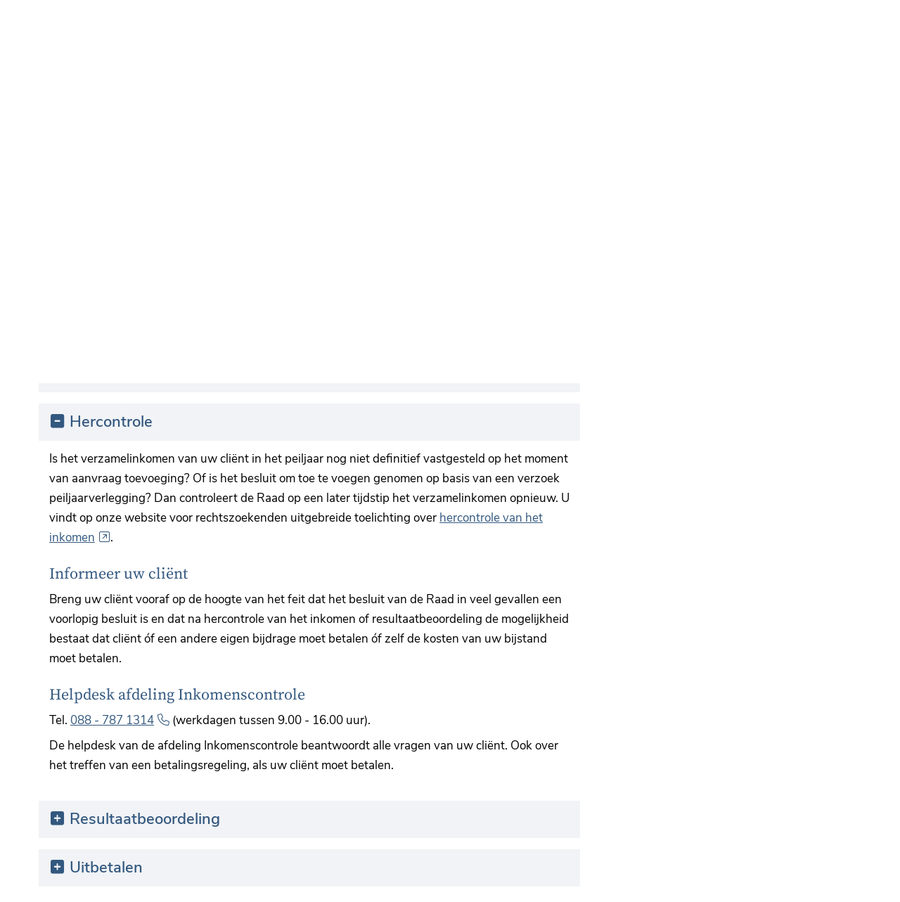

--- FILE ---
content_type: text/html; charset=utf-8
request_url: https://www.rvr.org/mediators/declaratie-indienen/vraag-antwoord/
body_size: 9821
content:
<!DOCTYPE html>
<html lang=nl>
  <head prefix="og: http://ogp.me/ns# dcterms: http://purl.org/dc/terms/ overheid: http://standaarden.overheid.nl/owms/">
    <meta charset="utf-8">
    <meta name=viewport content="initial-scale=1">
    <base href="/mediators/declaratie-indienen/vraag-antwoord/">
    <title>Vraag en antwoord declaratie indienen - rvr.org</title>
    <link rel="apple-touch-icon" href="https://www.rvr.org/apple-touch-icon.png">
    <link rel=icon href="https://www.rvr.org/favicon.png"><!--[if IE]>
          <link rel="shortcut icon" href="https://www.rvr.org/favicon.ico" />
          <![endif]-->
    <meta name="msapplication-TileColor" content="#ffffff">
    <meta name="msapplication-TileImage" content="/publish/varianten/10/favicons/256x256_schortcut_rvr.png">
    <link rel=canonical href="https://www.rvr.org/mediators/declaratie-indienen/vraag-antwoord/">
    <meta name=generator content="iprox.">
    <link rel=author href="mailto:noreply@rvr.org">
    <meta name=description content="Diverse onderwerpen rondom het indienen en afhandelen van declaraties komen op deze pagina aan bod."><!--OWMS-Kern-->
    <meta property="dcterms:identifier" content="https://www.rvr.org/mediators/declaratie-indienen/vraag-antwoord/" datatype="dcterms:URI">
    <meta property="dcterms:title" content="Vraag en antwoord declaratie indienen">
    <meta property="dcterms:type" content=vragen datatype="overheid:informatietype">
    <meta property="dcterms:language" content=nl datatype="dcterms:RFC4646">
    <meta property="overheid:authority" content="Raad voor rechtsbijstand">
    <meta property="dcterms:creator" content="Raad voor rechtsbijstand">
    <meta property="dcterms:modified" content="2021-06-03" datatype="dcterms:W3CDTF">
    <meta property="dcterms:available" content="start=2021-05-23;" datatype="dcterms:Period"><!--OWMS-Mantel-->
    <meta property="dcterms:description" content="Diverse onderwerpen rondom het indienen en afhandelen van declaraties komen op deze pagina aan bod.">
    <meta property="dcterms:publisher" content="Raad voor rechtsbijstand">
    <meta property="og:locale" content=nl_NL>
    <meta property="og:title" content="Vraag en antwoord declaratie indienen">
    <meta property="og:type" content=article>
    <meta property="og:site_name" content="rvr.org">
    <meta property="og:url" content="https://www.rvr.org/mediators/declaratie-indienen/vraag-antwoord/">
    <meta property="og:description" content="Diverse onderwerpen rondom het indienen en afhandelen van declaraties komen op deze pagina aan bod.">
    <script type="application/ld+json">{"@context":"https://schema.org/","@type":"FAQPage","mainEntity":[
    {
      "@type": "Question",
      "name": "Tips bij het invullen van het Mediation Beëindigingsbericht",
      "acceptedAnswer": {
        "@type": "Answer",
        "text": "&lt;div&gt;&lt;ul&gt;&lt;li&gt;In mediationzaken is het meesturen van een urenspecificatie niet nodig. Vraagt u extra uren aan? Dan is een urenspecificatie wel van belang. Zie voor meer informatie de werkinstructie &lt;a lang=\"NL\" itemtype=\"1\" pagetype=\"werkinstructie\" class=\"siteLink langBlock ptwerkinstructie\" resolved=\"true\" href=\"https://www.rvr.org/kenniswijzer/zoeken-kenniswijzer/mediation/mediation/mediation-extra-uren/\"&gt;Mediation Extra Uren&lt;/a&gt;&lt;span lang=\"NL\" class=\"langBlock\"&gt;.&lt;/span&gt;&lt;/li&gt;&lt;li&gt;Is er sprake van samenhang? Dan vragen wij om per toevoeging het beeïndigingsbericht in te vullen. Vermeld daarbij ook het toevoegnummer van de wederpartij.&lt;/li&gt;&lt;li&gt;In het mediation beëindigingsbericht kunt u opvoeren hoeveel uur u aan de mediation heeft besteed. Geef hier het totaal aantal bestede uren op. Voorbeeld: u staat twee partijen bij en heeft twee toevoegingen ontvangen. In totaal heeft u aan de mediation 8 uur besteed. Op beide beëindigingsberichten vult u bij de vraag ”Totaal aantal uren besteed aan mediation” het totaal van 8 uur in.&lt;/li&gt;&lt;li&gt;Een toevoeging kan worden gedeclareerd nadat de zaak is afgerond. Staat u partijen bij in een echtscheiding? Declareer de toevoeging(en) pas nadat u de echtscheidingsbeschikking heeft ontvangen.&lt;/li&gt;&lt;li&gt;In het mediation beëindigingsbericht kunt u opgeven of er sprake is van een financieel resultaat. De &lt;a itemtype=\"1\" pagetype=\"werkinstructie\" class=\"siteLink ptwerkinstructie\" resolved=\"true\" href=\"https://www.rvr.org/kenniswijzer/zoeken-kenniswijzer/toevoegen/alle-rechtsterreinen/resultaatbeoordeling/\"&gt;werkinstructie Resultaatbeoordeling&lt;/a&gt; helpt u bij de beoordeling of er sprake is van financieel resultaat. Hier vindt u ook het formulier Resultaatbeoordeling familiezaken.&lt;/li&gt;&lt;li&gt;Heeft u de toevoeging ontvangen op verwijzing van de rechter? Vergeet dan niet om de vragenlijst mediator en partijen naar de mediationfunctionaris van het betreffende gerecht te sturen.&lt;/li&gt;&lt;li&gt;Is het bij wet verplicht om de vaststellingsovereenkomst in een uitspraak van de rechter te laten opnemen? Dan schakelt u hiervoor een bij de Raad op personen- en familierecht ingeschreven advocaat in. Is voor de zaak geen toevoeging aan een advocaat verstrekt, dan krijgt u de kosten van de advocaat vergoed in de vorm van de afhechtingstoeslag van 2,5 punt. Is voor de zaak al eerder een toevoeging afgegeven aan een advocaat, dan zal deze advocaat de zaak bij de rechtbank aanbrengen. De advocaat declareert zijn werkzaamheden onder de aan hem verstrekte toevoeging.&lt;/li&gt;&lt;/ul&gt;&lt;/div&gt;"
      }
    }
  ,
    {
      "@type": "Question",
      "name": "Hercontrole",
      "acceptedAnswer": {
        "@type": "Answer",
        "text": "&lt;div&gt;&lt;p&gt;Is het verzamelinkomen van uw cliënt in het peiljaar nog niet definitief vastgesteld op het moment van aanvraag toevoeging? Of is het besluit om toe te voegen genomen op basis van een verzoek peiljaarverlegging? Dan controleert de Raad op een later tijdstip het verzamelinkomen opnieuw. U vindt op onze website voor rechtszoekenden uitgebreide toelichting over &lt;a href=\"https://www.rechtsbijstand.nl/krijg-mediation-rechtsbijstand/hercontrole-inkomen/hercontrole-inkomen/\" class=\"externLink\"&gt;hercontrole van het inkomen&lt;/a&gt;.&lt;/p&gt;&lt;h3 id=\"h1ec33cfb-4bd2-42c5-b212-0461a85f3b08\"&gt;Informeer uw cliënt&lt;/h3&gt;&lt;p&gt;Breng uw cliënt vooraf op de hoogte van het feit dat het besluit van de Raad in veel gevallen een voorlopig besluit is en dat na hercontrole van het inkomen of resultaatbeoordeling de mogelijkheid bestaat dat cliënt óf een andere eigen bijdrage moet betalen óf zelf de kosten van uw bijstand moet betalen.&lt;/p&gt;&lt;h3 id=\"h13dfbea3-155f-440d-ac64-4c62ce5afa98\"&gt;Helpdesk afdeling Inkomenscontrole&lt;/h3&gt;&lt;p&gt;Tel. &lt;a href=\"tel:887871314\"&gt;088 - 787 1314&lt;/a&gt; (werkdagen tussen 9.00 - 16.00 uur).&lt;/p&gt;&lt;p&gt;De helpdesk van de afdeling Inkomenscontrole beantwoordt alle vragen van uw cliënt. Ook over het treffen van een betalingsregeling, als uw cliënt moet betalen.&lt;/p&gt;&lt;/div&gt;"
      }
    }
  ,
    {
      "@type": "Question",
      "name": "Resultaatbeoordeling",
      "acceptedAnswer": {
        "@type": "Answer",
        "text": "&lt;div&gt;&lt;p&gt;Houdt uw cliënt een positief financieel resultaat over aan de zaak? U vindt op &lt;a href=\"http://www.rechtsbijstand.nl/\" class=\"externLink\"&gt;www.rechtsbijstand.nl&lt;/a&gt; uitgebreide informatie aan over&lt;a title=\"resultaatbeoordeling\" href=\"https://www.rechtsbijstand.nl/krijg-mediation-rechtsbijstand/resultaatbeoordeling/wanneer-alsnog-betalen/\" class=\"externLink\"&gt; resultaatbeoordeling&lt;/a&gt;. Het beleid voor resultaatbeoordeling vindt u op &lt;a title=\"Werkinstructie resultaatbeoordeling\" href=\"https://www.rvr.org/kenniswijzer/zoeken-kenniswijzer/toevoegen/alle-rechtsterreinen/resultaatbeoordeling/\" class=\"externLink\"&gt;Kenniswijzer&lt;/a&gt;.&lt;/p&gt;&lt;h3 id=\"h6bdeb234-0155-457c-8aaf-98dbc385145e\"&gt;Informeer uw cliënt&lt;/h3&gt;&lt;p&gt;Breng uw cliënt vooraf op de hoogte van het feit dat het besluit van de Raad een toevoeging te verlenen in veel gevallen een voorlopig besluit is. En dat na hercontrole van het inkomen of resultaatbeoordeling de mogelijkheid bestaat dat een cliënt óf een andere eigen bijdrage moet betalen óf zelf de kosten van uw bijstand moet betalen.&lt;/p&gt;&lt;p&gt;Resultaatbeoordeling is ook van toepassing wanneer de kosten van rechtsbijstand door een derde worden vergoed. In dat geval geldt de beoordeling voor alle toevoegingen, dus ook straf- of vreemdelingenzaken.&lt;/p&gt;&lt;/div&gt;"
      }
    }
  ,
    {
      "@type": "Question",
      "name": "Uitbetalen",
      "acceptedAnswer": {
        "@type": "Answer",
        "text": "&lt;div&gt;&lt;p&gt;De Raad kan u per week of per kwartaal betalen. Per kwartaal houdt in dat de Raad u een voorschot betaalt op uw toekomstige declaraties. Van elke betaling ontvangt u een ‘Overzicht Rekening Courant’.&lt;/p&gt;&lt;h3 id=\"idf1cf29e7f7eacb3b5801edd351276ca6\"&gt;Overstappen naar wekelijkse betaling&lt;/h3&gt;&lt;p&gt;Wilt u per week betaald worden, maar neemt u nu deel aan de voorschotregeling? Dan kunt u overstappen. Stuur uw verzoek daartoe per e-mail naar de afdeling financiën gevestigd op ons centraal kantoor in Utrecht) via &lt;a href=\"mailto:teamfinancien@rvr.org\"&gt;teamfinancien@rvr.org&lt;/a&gt;.&lt;/p&gt;&lt;p&gt;U lost dan eerst het nog openstaande voorschotbedrag af. Zodra dit is afgelost starten de wekelijkse betalingen van de vastgestelde vergoedingen.&lt;/p&gt;&lt;p&gt;Is het openstaande voorschotbedrag te hoog om ineens af te lossen? Dan is het eventueel mogelijk dat we met u een regeling treffen om het bedrag in termijnen af te lossen. Voorwaarde is dat het openstaande saldo in het lopende kalenderjaar wordt afgelost.&lt;/p&gt;&lt;/div&gt;"
      }
    }
  ]}</script>
    <link media=all rel=stylesheet href="/views/css/efca83bd12ccf17701834db8b3dac26e.css">
    <link media=all rel=stylesheet href="/views/css/aa7ebebc2bc2fc4ec44851d35ef51c08.css" class="id normalize">
    <link media=all rel=stylesheet href="/views/css/c7ae898999b67f273087f680b9902dc7.css" class="id rvr-org-10dot8112">
    <link media=screen rel=stylesheet href="/views/css/f49740889ebd9996e5a683ccea053c72.css" class="id rvr-org-10dot8112">
    <link media=all rel=stylesheet href="/views/css/155b0e91097232d420fce04f2ec65246.css" class="id rvr-org-10dot8112">
    <link media=screen rel=stylesheet href="/views/css/ebd29866eb09328081b7eabcca54deba.css">
    <link media=print rel=stylesheet href="/views/css/7a1d3a34038339c9ea9e8572a51780e5.css">
    <link rel=stylesheet href="/aspx/read.aspx?AppIdt=globalcss&amp;ItmIdts=0,4270,3048,3047,4270,3130,4281,4272,4273,4271,2633,3057,12835,2024,15511,16,75,76&amp;VldIdts=0,3130,6435,7263,7270,7275,7279,7466,3711,3718,6165,6174,3715,3716,3717,3857,6775,3045,3931&amp;VarIdt=10">
    <script src="/views/js/469e20e0e2051616857507615f90eacc.js"></script>
    <script><!--
window.piwikProTagmanagerId="ae355b81-b0cf-4f0b-8384-9cb018cb1d7c";window.piwikProTagmanagerAddress="https://rvr.containers.piwik.pro/";
//--></script>
    <script src="/views/js/4f3a1e084fee13f7abe9a9bf224f1f98.js"></script>
    <script><!--
var requiredFields=requiredFields||[],requiredLabels=requiredLabels||[];
//--></script>
  <body class="vew-rvr var-rvr ipx-baseline rol-body main-has-layout-regular header-has-layout-prof-header footer-has-layout-prof-footer left-aligned-list-images lazy-loading-images env-oper has-border has-bright-border has-list-icons site-has-kenniswijzer theme-prof" data-breakpoints="[{&quot;className&quot;:&quot;large&quot;,&quot;minSize&quot;:1023,&quot;maxSize&quot;:99999},{&quot;className&quot;:&quot;medium&quot;,&quot;minSize&quot;:719,&quot;maxSize&quot;:1023},{&quot;className&quot;:&quot;small&quot;,&quot;minSize&quot;:0,&quot;maxSize&quot;:719}]" data-elt-breakpoints="[{ &quot;sizes&quot;:[444, 888], &quot;classNames&quot;:[&quot;elt-small&quot;, &quot;elt-medium&quot;, &quot;elt-large&quot;], &quot;selector&quot;: &quot;.grid-blok&quot; }]"><!--Start Piwik pro tag manager-->
    <script src="/views/js/4267d332f7515fb753de6beeb9ee680c.js"></script><!--End Piwik pro tag manager-->
    <div id=canvas class="canvas faqindex" data-ipx-pagetype="{&quot;alias&quot;:&quot;faqindex&quot;}">
      <header data-ipx-pagetype="{&quot;alias&quot;:&quot;header&quot;}"><!--googleoff: all-->
        <div class="skiplink-wrapper skiplink-forward"><a class="skiplink visuallyhidden focusable" id="content-start_back" href="#content-start">Ga naar de inhoud</a></div>
        <div class="header rol-sectie-header grid-wrapper wrapper_12 expand-to-page">
          <div class="grid-container container_12 grid-prof-header has-no-list-icons has-button-icons" data-layout="{&quot;columns&quot;:12,&quot;block-columns&quot;:1,&quot;gutter&quot;:0,&quot;padding&quot;:10,&quot;grid-column-width&quot;:100,&quot;DimSiz&quot;:1200,&quot;MinSiz&quot;:100,&quot;MaxSiz&quot;:1200}">
            <div id=zone_3047_headernav class="grid-zone grid_12 z-headernav z-rol-headernav is-fullwidth-zone has-bgcolor has-bright-bgcolor expand-to-page" data-layout="{&quot;columns&quot;:12,&quot;DimSiz&quot;:1200}">
              <div class="grid-row single-elt-row has-fullwidth-elt is-fullwidth-row rol-rij-secundaire-navigatie rol-rij-blok">
                <div class="grid-blok grid_12 rol-secundaire-navigatie type-secundaire-navigatie" id=Block_34690 data-layout="{&quot;id&quot;:34690,&quot;columns&quot;:12,&quot;DimSiz&quot;:1200,&quot;padding&quot;:10}">
                  <div class="grid-element">
                    <div class="grid-edge" data-id=PagCls_34690>
                      <nav id="secnav-34690" aria-labelledby="nav-title-34690" class="horizontaal-rechts sec-nav-mobile-insert-in-primnav">
                        <div class="grid-title elt-hidden-small elt-hidden-medium elt-hidden-large">
                          <div class="heading-elt heading-elt-nav"><a id="nav-title-34690" class="secundaire-navigatie" href="#opensecnav" data-nosmoothanchor=true>Direct naar</a></div>
                        </div>
                        <div class="grid-inside menu-container">
                          <ul id=opensecnav>
                            <li><span class="menu-text"><a class=portal href="https://mijnwrb.nl">Mijn Wrb</a></span>
                            <li><span class="menu-text"><a class=portal href="https://www.mijnrvr.nl/">Mijn RvR</a></span>
                            <li><span class="menu-text"><a href="https://www.rvr.org/kenniswijzer/">Kenniswijzer</a></span>
                            <li><span class="menu-text"><a href="https://www.rvr.org/contact/">Contact</a></span>
                            <li><span class="menu-text"><a href="https://www.rvr.org/nieuws/">Nieuws</a></span>
                            <li><span class="menu-text"><a href="https://www.rvr.org/english/">English</a></span>
                            <li><span class="menu-text"><a href="https://www.rvr.org/best-practices-leidraad-asieladvocaten/">Best Practices Leidraad voor asieladvocaten</a></span>
                          </ul>
                        </div>
                      </nav>
                    </div>
                  </div>
                </div>
              </div>
              <div id=Block_34685 data-layout="{&quot;id&quot;:34685,&quot;columns&quot;:4,&quot;DimSiz&quot;:400,&quot;padding&quot;:10}" class="grid-blok grid_8 type-logo rol-logo">
                <div class="grid-element">
                  <div class="grid-edge">
                    <div class="iprox-content no-icons image"><a href="https://www.rvr.org/"><img data-sources="[{&quot;width&quot;:315,&quot;height&quot;:45,&quot;src&quot;:&quot;/publish/pages/1558/raad-voor-rechtsbijstand-kenniswijzer-01.svg&quot;}]" alt="Raad voor Rechtsbijstand" data-id=1558 id=img_pagvld_29523_0 class="img-vector img_pagvld_29523_0 logo-svg" width=315 height=45 src="/publish/pages/1558/raad-voor-rechtsbijstand-kenniswijzer-01.svg"></a><span class="visuallyhidden logo-home-link-text"> (naar homepage)</span></div>
                  </div>
                </div>
              </div>
              <div class="grid-blok grid_4 rol-zoeken type-zoeken has-button-icons" id=Block_34692 data-layout="{&quot;id&quot;:34692,&quot;columns&quot;:4,&quot;DimSiz&quot;:400,&quot;padding&quot;:10}">
                <div class="grid-element">
                  <div class="grid-edge" data-id=PagCls_34692>
                    <div class="grid-title visuallyhidden">
                      <div class="heading-elt heading-elt-zoeken">Zoeken</div>
                    </div>
                    <div class="grid-inside">
                      <div class=zoekveld>
                        <form name="zoeken-form-34692" id="zoeken-form-34692" class="inline-form" action="https://www.rvr.org/zoeken/" method=get novalidate><label for="zoeken-34692" class=visuallyhidden>Waar bent u naar op zoek?</label><input type=text name=zoeken_term id="zoeken-34692" placeholder="Waar bent u naar op zoek?"><button type=submit class="zoek ipx-btn ipx-btn-neutral"><span class=visuallyhidden>Zoek</span></button></form>
                      </div>
                    </div>
                  </div>
                </div>
              </div>
            </div>
            <div class="zone-clear-headernav"></div>
            <div id="zone_3047_header-navigatie" class="grid-zone grid_12 z-header-navigatie z-rol-header-navigatie is-fullwidth-zone has-titlebgcolor has-dark-titlebgcolor has-bgcolor has-dark-bgcolor expand-to-page" data-layout="{&quot;columns&quot;:12,&quot;DimSiz&quot;:1200}">
              <div class="grid-row single-elt-row has-fullwidth-elt is-fullwidth-row rol-rij-primaire-navigatie rol-rij-blok has-titlebgcolor has-dark-titlebgcolor has-bgcolor has-dark-bgcolor expand-to-page">
                <div class="grid-blok grid_12 rol-primaire-navigatie type-primaire-navigatie has-titlebgcolor has-dark-titlebgcolor has-bgcolor has-dark-bgcolor expand-to-zone" id=Block_34688 data-layout="{&quot;id&quot;:34688,&quot;columns&quot;:12,&quot;DimSiz&quot;:1200,&quot;padding&quot;:10}">
                  <div class="grid-element">
                    <div class="grid-edge" data-id=PagCls_34688>
                      <nav id="nav-34688" aria-label=Menu class="bl-navbar bl-navbar-static navexpand-small navexpand-medium" data-nav-expanding="small medium">
                        <div class="grid-title elt-visible-small elt-visible-medium elt-hidden-large">
                          <div class="heading-elt heading-elt-nav"><button type=button id="nav-title-34688" class="ipx-btn-link primaire-navigatie" aria-controls=openprimnav>Menu</button></div>
                        </div>
                        <div class="grid-inside menu-container">
                          <ul id=openprimnav aria-labelledby="nav-title-34688" class="nav-eenvoudig-uitvalmenu">
                            <li class="bl-navitem focusable bl-dropdown drpdwn">
                              <div class="menu-heading"><a id="navitem-36977" class="primaire-navigatie-item bl-dropdown-toggle drpdwn-tggl" data-toggle=dropdown href="https://www.rvr.org/advocaten/">Voor advocaten</a></div><button type=button class="primaire-navigatie-item-caret" id="navitem-caret-36977" aria-controls="navmenu-36977"><span class=tekstbrowser>Voor advocaten</span><span class=caret></span></button>
                              <ul id="navmenu-36977" aria-label="Voor advocaten" class="subnavigatie level-2 bl-dropdown-menu drpdwn-mnu">
                                <li class="bl-navitem"><a id="navitem-36997" class="primaire-navigatie-item" href="https://www.rvr.org/advocaten/inschrijven-raad/">Algemene inschrijving bij de Raad</a>
                                <li class="bl-navitem"><a id="navitem-37006" class="primaire-navigatie-item" href="https://www.rvr.org/advocaten/ingeschreven/">Ingeschreven en dan?</a>
                                <li class="bl-navitem"><a id="navitem-36996" class="primaire-navigatie-item" href="https://www.rvr.org/advocaten/toevoegingen/">Over toevoegingen</a>
                                <li class="bl-navitem"><a id="navitem-36998" class="primaire-navigatie-item" href="https://www.rvr.org/advocaten/declaratie-indienen/">Declaratie indienen</a>
                                <li class="bl-navitem"><a id="navitem-37000" class="primaire-navigatie-item" href="https://www.rvr.org/advocaten/nieuws/">Nieuws</a>
                                <li class="bl-navitem"><a id="navitem-37020" class="primaire-navigatie-item" href="https://www.rvr.org/advocaten/formulieren-advocaten/">Formulieren voor advocaten</a>
                                <li class="bl-navitem"><a id="navitem-37036" class="primaire-navigatie-item" href="https://www.rvr.org/advocaten/direct-regelen/">Direct regelen</a>
                                <li class="bl-navitem"><a id="navitem-57380" class="primaire-navigatie-item" href="https://www.rvr.org/advocaten/subsidieregeling-beroepsopleiding/">Subsidieregeling beroepsopleiding sociaal advocaten</a>
                              </ul>
                            <li class="bl-navitem active focusable bl-dropdown drpdwn">
                              <div class="menu-heading"><a id="navitem-36979" class="primaire-navigatie-item bl-dropdown-toggle drpdwn-tggl" aria-current=true data-toggle=dropdown href="https://www.rvr.org/mediators/">Voor mediators</a></div><button type=button class="primaire-navigatie-item-caret" id="navitem-caret-36979" aria-controls="navmenu-36979"><span class=tekstbrowser>Voor mediators</span><span class=caret></span></button>
                              <ul id="navmenu-36979" aria-label="Voor mediators" class="subnavigatie level-2 bl-dropdown-menu drpdwn-mnu">
                                <li class="bl-navitem"><a id="navitem-37011" class="primaire-navigatie-item" href="https://www.rvr.org/mediators/inschrijven-raad/">Algemene inschrijving bij de Raad</a>
                                <li class="bl-navitem"><a id="navitem-37012" class="primaire-navigatie-item" href="https://www.rvr.org/mediators/ingeschreven/">Ingeschreven en dan?</a>
                                <li class="bl-navitem"><a id="navitem-37015" class="primaire-navigatie-item" href="https://www.rvr.org/mediators/toevoegingen/">Over toevoegingen</a>
                                <li class="bl-navitem active"><a id="navitem-37013" class="primaire-navigatie-item" aria-current=true href="https://www.rvr.org/mediators/declaratie-indienen/">Declaratie indienen</a>
                                <li class="bl-navitem"><a id="navitem-37014" class="primaire-navigatie-item" href="https://www.rvr.org/mediators/nieuws-mediators/">Nieuws voor mediators</a>
                                <li class="bl-navitem"><a id="navitem-37021" class="primaire-navigatie-item" href="https://www.rvr.org/mediators/formulieren-mediators/">Formulieren voor mediators</a>
                                <li class="bl-navitem"><a id="navitem-57463" class="primaire-navigatie-item" href="https://www.rvr.org/mediators/wrb-mediators/">Mijn Wrb voor mediators</a>
                              </ul>
                            <li class="bl-navitem"><span class="menu-text"><a id="navitem-55030" class="primaire-navigatie-item" href="https://www.rvr.org/burgers/">Voor burgers</a></span>
                            <li class="bl-navitem focusable bl-dropdown drpdwn">
                              <div class="menu-heading"><a id="navitem-36978" class="primaire-navigatie-item bl-dropdown-toggle drpdwn-tggl kenniswijzer" data-toggle=dropdown href="https://www.rvr.org/kenniswijzer/">Kenniswijzer</a></div><button type=button class="primaire-navigatie-item-caret" id="navitem-caret-36978" aria-controls="navmenu-36978"><span class=tekstbrowser>Kenniswijzer</span><span class=caret></span></button>
                              <ul id="navmenu-36978" aria-label=Kenniswijzer class="subnavigatie level-2 bl-dropdown-menu drpdwn-mnu">
                                <li class="bl-navitem"><a id="navitem-37004" class="primaire-navigatie-item" href="https://www.rvr.org/kenniswijzer/wijzigingen-werkinstructies/">Wijzigingen werkinstructies</a>
                                <li class="bl-navitem"><a id="navitem-37005" class="primaire-navigatie-item" href="https://www.rvr.org/kenniswijzer/kenniswijzer/">Meer over de Kenniswijzer</a>
                                <li class="bl-navitem"><a id="navitem-37010" class="primaire-navigatie-item" href="https://www.rvr.org/kenniswijzer/extra-uren/">Werkinstructies extra uren</a>
                                <li class="bl-navitem"><a id="navitem-37009" class="primaire-navigatie-item" href="https://www.rvr.org/kenniswijzer/mediation/">Werkinstructies mediation</a>
                                <li class="bl-navitem"><a id="navitem-37007" class="primaire-navigatie-item" href="https://www.rvr.org/kenniswijzer/toevoegen/">Werkinstructies toevoegen</a>
                                <li class="bl-navitem"><a id="navitem-37008" class="primaire-navigatie-item" href="https://www.rvr.org/kenniswijzer/vaststellen/">Werkinstructies vaststellen</a>
                                <li class="bl-navitem"><a id="navitem-37003" class="primaire-navigatie-item" href="https://www.rvr.org/kenniswijzer/wet-regelgeving/">Wet- en regelgeving</a>
                                <li class="bl-navitem"><a id="navitem-37001" class="primaire-navigatie-item" href="https://www.rvr.org/kenniswijzer/zoeken-kenniswijzer/">Zoeken op Kenniswijzer</a>
                                <li class="bl-navitem"><a id="navitem-37028" class="primaire-navigatie-item" href="https://www.rvr.org/kenniswijzer/zoeken-kenniswijzer-jurisprudentie/">Zoeken op Kenniswijzer jurisprudentie</a>
                              </ul>
                            <li class="bl-navitem focusable bl-dropdown drpdwn">
                              <div class="menu-heading"><a id="navitem-58177" class="primaire-navigatie-item bl-dropdown-toggle drpdwn-tggl" data-toggle=dropdown href="https://www.rvr.org/matching/">Matching</a></div><button type=button class="primaire-navigatie-item-caret" id="navitem-caret-58177" aria-controls="navmenu-58177"><span class=tekstbrowser>Matching</span><span class=caret></span></button>
                              <ul id="navmenu-58177" aria-label=Matching class="subnavigatie level-2 bl-dropdown-menu drpdwn-mnu">
                                <li class="bl-navitem"><a id="navitem-58178" class="primaire-navigatie-item" href="https://www.rvr.org/matching/antwoorden-veelgestelde-vragen/">Antwoorden op veelgestelde vragen</a>
                              </ul>
                            <li class="bl-navitem sec-nav-item"><span class="menu-text"><a id="navitem-57701" class="primaire-navigatie-item portal" href="https://mijnwrb.nl">Mijn Wrb</a></span>
                            <li class="bl-navitem sec-nav-item"><span class="menu-text"><a id="navitem-36999" class="primaire-navigatie-item portal" href="https://www.mijnrvr.nl/">Mijn RvR</a></span>
                            <li class="bl-navitem sec-nav-item"><span class="menu-text"><a id="navitem-36992" class="primaire-navigatie-item" href="https://www.rvr.org/kenniswijzer/">Kenniswijzer</a></span>
                            <li class="bl-navitem sec-nav-item"><span class="menu-text"><a id="navitem-36994" class="primaire-navigatie-item" href="https://www.rvr.org/contact/">Contact</a></span>
                            <li class="bl-navitem sec-nav-item"><span class="menu-text"><a id="navitem-37016" class="primaire-navigatie-item" href="https://www.rvr.org/nieuws/">Nieuws</a></span>
                            <li class="bl-navitem sec-nav-item"><span class="menu-text"><a id="navitem-36995" class="primaire-navigatie-item" href="https://www.rvr.org/english/">English</a></span>
                            <li class="bl-navitem sec-nav-item"><span class="menu-text"><a id="navitem-53014" class="primaire-navigatie-item" href="https://www.rvr.org/best-practices-leidraad-asieladvocaten/">Best Practices Leidraad voor asieladvocaten</a></span>
                          </ul>
                        </div>
                      </nav>
                    </div>
                  </div>
                </div>
              </div>
            </div>
            <div class="zone-clear-header-navigatie"></div>
            <div id=zone_3047_sitepad class="grid-zone grid_12 z-sitepad z-rol-sitepad is-fullwidth-zone has-titlebgcolor has-bright-titlebgcolor has-bgcolor has-bright-bgcolor expand-to-page" data-layout="{&quot;columns&quot;:12,&quot;DimSiz&quot;:1200}">
              <div class="grid-row single-elt-row has-fullwidth-elt is-fullwidth-row rol-rij-sitepad rol-rij-blok">
                <div class="grid-blok grid_12 rol-sitepad type-sitepad expand-to-zone" id=Block_34694 data-layout="{&quot;id&quot;:34694,&quot;columns&quot;:12,&quot;DimSiz&quot;:1200,&quot;padding&quot;:10}">
                  <div class="grid-element">
                    <div class="grid-edge" data-id=PagCls_34694>
                      <div class="grid-inside">
                        <nav class="bread-crumb elt-hidden-none" aria-label=Sitepad>
                          <div class="bread-crumb-wrapper ipng-sitepad sitepad-is-ol">
                            <ol itemscope itemtype="http://schema.org/BreadcrumbList" class=kruimelpad>
                              <li itemprop=itemListElement itemscope itemtype="http://schema.org/ListItem" class=item><a itemprop=item href="https://www.rvr.org/"><span itemprop=name>Home</span></a>
                                <meta itemprop=position content=1><span class="bread-crumb-separator" aria-hidden=true> ›</span>
                              <li itemprop=itemListElement itemscope itemtype="http://schema.org/ListItem" class=item><a itemprop=item href="https://www.rvr.org/mediators/"><span itemprop=name>Voor mediators</span></a>
                                <meta itemprop=position content=2><span class="bread-crumb-separator" aria-hidden=true> ›</span>
                              <li itemprop=itemListElement itemscope itemtype="http://schema.org/ListItem" class=item><a itemprop=item href="https://www.rvr.org/mediators/declaratie-indienen/"><span itemprop=name>Declaratie indienen</span></a>
                                <meta itemprop=position content=3><span class="bread-crumb-separator" aria-hidden=true> ›</span>
                              <li itemprop=itemListElement itemscope itemtype="http://schema.org/ListItem" class="item laatste nolink" aria-current=page><span itemprop=name>Vraag en antwoord declaratie indienen</span>
                                <meta itemprop=position content=4>
                            </ol>
                          </div>
                        </nav>
                      </div>
                    </div>
                  </div>
                </div>
              </div>
            </div>
            <div class="zone-clear-sitepad"></div>
          </div>
          <div class="layout-clear clear"></div>
        </div><!--googleon: all-->
      </header>
      <main data-pagetitle="Vraag en antwoord declaratie indienen" data-ipx-pagetype="{&quot;alias&quot;:&quot;faqindex&quot;}">
        <div id="content-start" tabindex="-1"></div>
        <div id=content class="main rol-sectie-main grid-wrapper wrapper_12">
          <div class="grid-container container_12 grid-regular has-link-icons has-list-icons has-button-icons" data-layout="{&quot;columns&quot;:12,&quot;block-columns&quot;:1,&quot;gutter&quot;:0,&quot;padding&quot;:10,&quot;grid-column-width&quot;:100,&quot;DimSiz&quot;:1200,&quot;MinSiz&quot;:100,&quot;MaxSiz&quot;:1200}">
            <div id=zone_4270_title class="grid-zone grid_12 z-title z-rol-title is-fullwidth-zone" data-layout="{&quot;columns&quot;:12,&quot;DimSiz&quot;:1200}">
              <div class="grid-blok grid_12 rol-paginatitel type-titel" data-layout="{&quot;columns&quot;:12,&quot;DimSiz&quot;:1200}">
                <div class="grid-element">
                  <div class="grid-edge">
                    <h1 class="grid-title">Vraag en antwoord declaratie indienen<span class=submode></span></h1>
                  </div>
                </div>
              </div><br class="end-of-zone">
            </div>
            <div class="zone-clear-title"></div>
            <div id=zone_4270_content class="grid-zone grid_8 z-content z-rol-content" data-layout="{&quot;columns&quot;:8,&quot;DimSiz&quot;:800}">
              <div class="grid-blok grid_8 rol-resultaten type-lijst" data-layout="{&quot;columns&quot;:8,&quot;padding&quot;:10,&quot;DimSiz&quot;:800}">
                <div class="grid-element">
                  <div class="grid-edge">
                    <div class="grid-nesting collapsable">
                      <div class="grid-blok grid_8 rol-entry type-entry has-no-list-icons ipx-pt-faq entry-has-metadata" data-ipx-id=4281 data-layout="{&quot;columns&quot;:8,&quot;padding&quot;:10,&quot;DimSiz&quot;:800}">
                        <div class="grid-element">
                          <div class="grid-edge" data-id=Itm_4281>
                            <div class="grid-title">
                              <h2><a class=siteLink href="#item_4281">Tips bij het invullen van het Mediation Beëindigingsbericht</a></h2>
                            </div>
                            <div class="grid-inside">
                              <div id=item_4281 data-ipx-id=4281 class="entry ipx-pt-faq entry-has-metadata">
                                <div class="iprox-content iprox-rich-content summary">
                                  <ul>
                                    <li><span class="li-content">In mediationzaken is het meesturen van een urenspecificatie niet nodig. Vraagt u extra uren aan? Dan is een urenspecificatie wel van belang. Zie voor meer informatie de werkinstructie <a lang=NL class="siteLink langBlock ptwerkinstructie" href="https://www.rvr.org/kenniswijzer/zoeken-kenniswijzer/mediation/mediation/mediation-extra-uren/">Mediation Extra Uren</a><span lang=NL class=langBlock>.</span></span>
                                    <li><span class="li-content">Is er sprake van samenhang? Dan vragen wij om per toevoeging het beeïndigingsbericht in te vullen. Vermeld daarbij ook het toevoegnummer van de wederpartij.</span>
                                    <li><span class="li-content">In het mediation beëindigingsbericht kunt u opvoeren hoeveel uur u aan de mediation heeft besteed. Geef hier het totaal aantal bestede uren op. Voorbeeld: u staat twee partijen bij en heeft twee toevoegingen ontvangen. In totaal heeft u aan de mediation 8 uur besteed. Op beide beëindigingsberichten vult u bij de vraag ”Totaal aantal uren besteed aan mediation” het totaal van 8 uur in.</span>
                                    <li><span class="li-content">Een toevoeging kan worden gedeclareerd nadat de zaak is afgerond. Staat u partijen bij in een echtscheiding? Declareer de toevoeging(en) pas nadat u de echtscheidingsbeschikking heeft ontvangen.</span>
                                    <li><span class="li-content">In het mediation beëindigingsbericht kunt u opgeven of er sprake is van een financieel resultaat. De <a class="siteLink ptwerkinstructie" href="https://www.rvr.org/kenniswijzer/zoeken-kenniswijzer/toevoegen/alle-rechtsterreinen/resultaatbeoordeling/">werkinstructie Resultaatbeoordeling</a> helpt u bij de beoordeling of er sprake is van financieel resultaat. Hier vindt u ook het formulier Resultaatbeoordeling familiezaken.</span>
                                    <li><span class="li-content">Heeft u de toevoeging ontvangen op verwijzing van de rechter? Vergeet dan niet om de vragenlijst mediator en partijen naar de mediationfunctionaris van het betreffende gerecht te sturen.</span>
                                    <li><span class="li-content">Is het bij wet verplicht om de vaststellingsovereenkomst in een uitspraak van de rechter te laten opnemen? Dan schakelt u hiervoor een bij de Raad op personen- en familierecht ingeschreven advocaat in. Is voor de zaak geen toevoeging aan een advocaat verstrekt, dan krijgt u de kosten van de advocaat vergoed in de vorm van de afhechtingstoeslag van 2,5 punt. Is voor de zaak al eerder een toevoeging afgegeven aan een advocaat, dan zal deze advocaat de zaak bij de rechtbank aanbrengen. De advocaat declareert zijn werkzaamheden onder de aan hem verstrekte toevoeging.</span>
                                  </ul>
                                </div>
                              </div>
                            </div>
                          </div>
                        </div>
                      </div>
                      <div class="grid-blok grid_8 rol-entry type-entry has-no-list-icons ipx-pt-faq entry-has-metadata" data-ipx-id=4272 data-layout="{&quot;columns&quot;:8,&quot;padding&quot;:10,&quot;DimSiz&quot;:800}">
                        <div class="grid-element">
                          <div class="grid-edge" data-id=Itm_4272>
                            <div class="grid-title">
                              <h2><a class=siteLink href="#item_4272">Hercontrole</a></h2>
                            </div>
                            <div class="grid-inside">
                              <div id=item_4272 data-ipx-id=4272 class="entry ipx-pt-faq entry-has-metadata">
                                <div class="iprox-content iprox-rich-content summary">
                                  <p>Is het verzamelinkomen van uw cliënt in het peiljaar nog niet definitief vastgesteld op het moment van aanvraag toevoeging? Of is het besluit om toe te voegen genomen op basis van een verzoek peiljaarverlegging? Dan controleert de Raad op een later tijdstip het verzamelinkomen opnieuw. U vindt op onze website voor rechtszoekenden uitgebreide toelichting over <a href="https://www.rechtsbijstand.nl/krijg-mediation-rechtsbijstand/hercontrole-inkomen/hercontrole-inkomen/" class=externLink>hercontrole van het inkomen</a>.</p>
                                  <h3 id="h1ec33cfb-4bd2-42c5-b212-0461a85f3b08">Informeer uw cliënt</h3>
                                  <p>Breng uw cliënt vooraf op de hoogte van het feit dat het besluit van de Raad in veel gevallen een voorlopig besluit is en dat na hercontrole van het inkomen of resultaatbeoordeling de mogelijkheid bestaat dat cliënt óf een andere eigen bijdrage moet betalen óf zelf de kosten van uw bijstand moet betalen.</p>
                                  <h3 id="h13dfbea3-155f-440d-ac64-4c62ce5afa98">Helpdesk afdeling Inkomenscontrole</h3>
                                  <p>Tel. <a href="tel:887871314">088 - 787 1314</a> (werkdagen tussen 9.00 - 16.00 uur).</p>
                                  <p>De helpdesk van de afdeling Inkomenscontrole beantwoordt alle vragen van uw cliënt. Ook over het treffen van een betalingsregeling, als uw cliënt moet betalen.</p>
                                </div>
                              </div>
                            </div>
                          </div>
                        </div>
                      </div>
                      <div class="grid-blok grid_8 rol-entry type-entry has-no-list-icons ipx-pt-faq entry-has-metadata" data-ipx-id=4273 data-layout="{&quot;columns&quot;:8,&quot;padding&quot;:10,&quot;DimSiz&quot;:800}">
                        <div class="grid-element">
                          <div class="grid-edge" data-id=Itm_4273>
                            <div class="grid-title">
                              <h2><a class=siteLink href="#item_4273">Resultaatbeoordeling</a></h2>
                            </div>
                            <div class="grid-inside">
                              <div id=item_4273 data-ipx-id=4273 class="entry ipx-pt-faq entry-has-metadata">
                                <div class="iprox-content iprox-rich-content summary">
                                  <p>Houdt uw cliënt een positief financieel resultaat over aan de zaak? U vindt op <a href="http://www.rechtsbijstand.nl/" class=externLink>www.rechtsbijstand.nl</a> uitgebreide informatie aan over<a title=resultaatbeoordeling href="https://www.rechtsbijstand.nl/krijg-mediation-rechtsbijstand/resultaatbeoordeling/wanneer-alsnog-betalen/" class=externLink> resultaatbeoordeling</a>. Het beleid voor resultaatbeoordeling vindt u op <a title="Werkinstructie resultaatbeoordeling" href="https://www.rvr.org/kenniswijzer/zoeken-kenniswijzer/toevoegen/alle-rechtsterreinen/resultaatbeoordeling/" class=externLink>Kenniswijzer</a>.</p>
                                  <h3 id="h6bdeb234-0155-457c-8aaf-98dbc385145e">Informeer uw cliënt</h3>
                                  <p>Breng uw cliënt vooraf op de hoogte van het feit dat het besluit van de Raad een toevoeging te verlenen in veel gevallen een voorlopig besluit is. En dat na hercontrole van het inkomen of resultaatbeoordeling de mogelijkheid bestaat dat een cliënt óf een andere eigen bijdrage moet betalen óf zelf de kosten van uw bijstand moet betalen.</p>
                                  <p>Resultaatbeoordeling is ook van toepassing wanneer de kosten van rechtsbijstand door een derde worden vergoed. In dat geval geldt de beoordeling voor alle toevoegingen, dus ook straf- of vreemdelingenzaken.</p>
                                </div>
                              </div>
                            </div>
                          </div>
                        </div>
                      </div>
                      <div class="grid-blok grid_8 rol-entry type-entry has-no-list-icons ipx-pt-faq entry-has-metadata" data-ipx-id=4271 data-layout="{&quot;columns&quot;:8,&quot;padding&quot;:10,&quot;DimSiz&quot;:800}">
                        <div class="grid-element">
                          <div class="grid-edge" data-id=Itm_4271>
                            <div class="grid-title">
                              <h2><a class=siteLink href="#item_4271">Uitbetalen</a></h2>
                            </div>
                            <div class="grid-inside">
                              <div id=item_4271 data-ipx-id=4271 class="entry ipx-pt-faq entry-has-metadata">
                                <div class="iprox-content iprox-rich-content summary">
                                  <p>De Raad kan u per week of per kwartaal betalen. Per kwartaal houdt in dat de Raad u een voorschot betaalt op uw toekomstige declaraties. Van elke betaling ontvangt u een ‘Overzicht Rekening Courant’.</p>
                                  <h3 id=idf1cf29e7f7eacb3b5801edd351276ca6>Overstappen naar wekelijkse betaling</h3>
                                  <p>Wilt u per week betaald worden, maar neemt u nu deel aan de voorschotregeling? Dan kunt u overstappen. Stuur uw verzoek daartoe per e-mail naar de afdeling financiën gevestigd op ons centraal kantoor in Utrecht) via <a href="/cdn-cgi/l/email-protection#037766626e656a6d626d606a666d437175712d6c7164"><span class="__cf_email__" data-cfemail="7a0e1f1b171c13141b1419131f143a080c085415081d">[email&#160;protected]</span></a>.</p>
                                  <p>U lost dan eerst het nog openstaande voorschotbedrag af. Zodra dit is afgelost starten de wekelijkse betalingen van de vastgestelde vergoedingen.</p>
                                  <p>Is het openstaande voorschotbedrag te hoog om ineens af te lossen? Dan is het eventueel mogelijk dat we met u een regeling treffen om het bedrag in termijnen af te lossen. Voorwaarde is dat het openstaande saldo in het lopende kalenderjaar wordt afgelost.</p>
                                </div>
                              </div>
                            </div>
                          </div>
                        </div>
                      </div>
                    </div>
                  </div>
                </div>
              </div><br class="end-of-zone">
            </div>
            <div class="zone-clear-content"></div>
            <div id=zone_4270_aside class="grid-zone grid_4 z-aside z-rol-aside" data-layout="{&quot;columns&quot;:4,&quot;DimSiz&quot;:400}"><br class="end-of-zone"></div>
            <div class="zone-clear-aside"></div>
          </div>
          <div class="layout-clear clear"></div>
        </div>
      </main>
      <footer data-ipx-pagetype="{&quot;alias&quot;:&quot;footer&quot;}"><!--googleoff: all-->
        <div class="footer rol-sectie-footer grid-wrapper wrapper_12 expand-to-page">
          <div class="grid-container container_12 grid-prof-footer has-bgcolor has-bright-bgcolor has-list-icons has-button-icons" data-layout="{&quot;columns&quot;:12,&quot;block-columns&quot;:1,&quot;gutter&quot;:0,&quot;padding&quot;:10,&quot;grid-column-width&quot;:100,&quot;DimSiz&quot;:1200,&quot;MinSiz&quot;:100,&quot;MaxSiz&quot;:1200}">
            <div id=zone_3048_share class="grid-zone grid_6 z-share z-rol-share has-bgcolor has-bright-bgcolor expand-to-page" data-layout="{&quot;columns&quot;:6,&quot;DimSiz&quot;:600}">
              <div class="grid-blok grid_6 rol-knoppen-specials type-linkslist has-list-icons" data-layout="{&quot;columns&quot;:6,&quot;DimSiz&quot;:600}">
                <div class="grid-element">
                  <div class="grid-edge">
                    <div class="grid-title visuallyhidden">
                      <div class="heading-elt heading-elt-social">Deel deze informatie</div>
                    </div>
                    <div class="grid-inside">
                      <ul class="iprox-content button-specials horizontal">
                        <li><span class="li-content"><a class="externLink whatsapp focusable" href="whatsapp://send?text=Vraag%20en%20antwoord%20declaratie%20indienen+https%3a%2f%2fwww.rvr.org%2fmediators%2fdeclaratie-indienen%2fvraag-antwoord%2f" data-action="share/whatsapp/share"><span class="special-btn-text share-text">Delen op Whatsapp</span></a></span>
                        <li><span class="li-content"><a class="externLink linkedin focusable" href="https://www.linkedin.com/shareArticle?mini=true&amp;url=https%3a%2f%2fwww.rvr.org%2fmediators%2fdeclaratie-indienen%2fvraag-antwoord%2f&amp;title=Vraag%20en%20antwoord%20declaratie%20indienen&amp;ro=false&amp;summary=Diverse%20onderwerpen%20rondom%20het%20indienen%20en%20afhandelen%20van%20declaraties%20komen%20op%20deze%20pagina%20aan%20bod."><span class="special-btn-text share-text">Delen op LinkedIn</span></a></span>
                      </ul>
                    </div>
                  </div>
                </div>
              </div><br class="end-of-zone">
            </div>
            <div class="zone-clear-share"></div>
            <div id="zone_3048_call-to-action" class="grid-zone grid_6 z-call-to-action z-rol-call-to-action" data-layout="{&quot;columns&quot;:6,&quot;DimSiz&quot;:600}">
              <div class="grid-blok grid_6" data-layout="{&quot;columns&quot;:6,&quot;DimSiz&quot;:600}">
                <div class="grid-element">
                  <div class="grid-edge">
                    <div class="grid-title">
                      <h2>We hebben een nieuw beeldmerk:</h2>
                    </div>
                    <div class="grid-inside"><span class="call-to-action"><a class=popup href="https://www.rvr.org/pop-up/nieuw-beeldmerk/" data-popup-interaction-timeout=2000 data-popup-idle-timeout=5000 data-feedback-id=19781>Lees meer</a></span></div>
                  </div>
                </div>
              </div><br class="end-of-zone">
            </div>
            <div class="zone-clear-call-to-action"></div>
            <div id="zone_3048_footer-oblique" class="grid-zone grid_12 z-footer-oblique z-rol-footer-oblique is-fullwidth-zone expand-to-page" data-layout="{&quot;columns&quot;:12,&quot;DimSiz&quot;:1200}"><br class="end-of-zone"></div>
            <div class="zone-clear-footer-oblique"></div>
            <div id="zone_3048_footer-above" class="grid-zone grid_12 z-footer-above z-rol-footer-above is-fullwidth-zone has-titlebgcolor has-bright-titlebgcolor has-bgcolor has-bright-bgcolor expand-to-page has-link-icons has-list-icons" data-layout="{&quot;columns&quot;:12,&quot;DimSiz&quot;:1200}">
              <div class="grid-row single-elt-row rol-rij-lijst">
                <div class="grid-blok grid_8 suffix_4 rol-lijst type-lijst" id=Block_34705 data-layout="{&quot;id&quot;:34705,&quot;columns&quot;:8,&quot;DimSiz&quot;:800,&quot;suffix&quot;:4,&quot;padding&quot;:10}">
                  <div class="grid-element">
                    <div class="grid-edge" data-id=PagCls_34705>
                      <div class="grid-title">
                        <h2>Over de Raad voor Rechtsbijstand</h2>
                      </div>
                      <div class="grid-inside">
                        <div class="iprox-content iprox-rich-content description">
                          <p>Burgers moeten kunnen rekenen op passende ondersteuning en goede rechtsbijstand. Daar maakt de Raad voor Rechtsbijstand zich sterk voor via de organisatie en borging van gesubsidieerde mediation en rechtsbijstand, uitvoering van de Wet schuldsanering natuurlijke personen en de Wet beëdigde tolken en vertalers.</p>
                        </div>
                        <ul class="iprox-content list">
                          <li data-ipx-id=2633 class="entry ipx-pt-landingspagina"><span class="li-content"><a class=siteLink href="https://www.raadvoorrechtsbijstand.org/over/">Meer over ons</a></span>
                          <li data-ipx-id=3057 class="entry ipx-pt-enquete"><span class="li-content"><a class=siteLink href="https://www.rvr.org/contact/">Contact</a></span>
                          <li data-ipx-id=12835 class="entry ipx-pt-artikel"><span class="li-content"><a class=siteLink href="https://www.raadvoorrechtsbijstand.org/publicaties/wet-open-overheid-woo/">Protocol Wet open overheid (Woo)</a></span>
                        </ul>
                      </div>
                    </div>
                  </div>
                </div>
              </div>
            </div>
            <div class="zone-clear-footer-above"></div>
            <div id="zone_3048_footer-below" class="grid-zone grid_12 z-footer-below z-rol-footer-below is-fullwidth-zone has-titlebgcolor has-dark-titlebgcolor has-bgcolor has-dark-bgcolor expand-to-page has-no-list-icons" data-layout="{&quot;columns&quot;:12,&quot;DimSiz&quot;:1200}">
              <div class="grid-blok grid_8 rol-lijst type-lijst" id=Block_34718 data-layout="{&quot;id&quot;:34718,&quot;columns&quot;:8,&quot;DimSiz&quot;:800,&quot;padding&quot;:10}">
                <div class="grid-element">
                  <div class="grid-edge" data-id=PagCls_34718>
                    <div class="grid-inside">
                      <ul class="iprox-content list">
                        <li data-ipx-id=2024 class="entry ipx-pt-artikel"><span class="li-content"><a class=siteLink href="https://www.rvr.org/toegankelijkheid/">Toegankelijkheid</a></span>
                        <li class=entry><span class="li-content"><a class=siteLink href="https://www.rvr.org/vaste-onderdelen/privacy/">Privacy</a></span>
                        <li data-ipx-id=16 class="entry ipx-pt-artikel"><span class="li-content"><a class=siteLink href="https://www.rvr.org/informatie-cookie/">Cookies</a></span>
                        <li data-ipx-id=75 class="entry ipx-pt-artikel"><span class="li-content"><a class=siteLink href="https://www.rvr.org/proclaimer/">Proclaimer</a></span>
                        <li data-ipx-id=76 class="entry ipx-pt-artikel"><span class="li-content"><a class=siteLink href="https://www.rvr.org/beveiligingslek-melden/">Informatiebeveiliging</a></span>
                      </ul>
                    </div>
                  </div>
                </div>
              </div>
              <div class="grid-blok grid_4 rol-volg-ons type-volg-ons" id=Block_34728 data-layout="{&quot;id&quot;:34728,&quot;columns&quot;:4,&quot;DimSiz&quot;:400,&quot;padding&quot;:10}">
                <div class="grid-element">
                  <div class="grid-edge" data-id=PagCls_34728>
                    <div class="grid-title">
                      <h2>Volg ons op</h2>
                    </div>
                    <div class="grid-inside">
                      <ul class="social-buttons">
                        <li class="social-button social-button-has-aka social-button-youtube"><a href="https://www.youtube.com/channel/UCiCF5YiNxD9Q6SdjLnbQRfA"><span class="social-button-text">Youtube</span></a>
                        <li class="social-button social-button-has-aka social-button-linkedin"><a href="https://www.linkedin.com/company/raad-voor-rechtsbijstand/?originalSubdomain=nl"><span class="social-button-text">LinkedIn</span></a>
                      </ul>
                    </div>
                  </div>
                </div>
              </div>
            </div>
            <div class="zone-clear-footer-below"></div>
          </div>
          <div class="layout-clear clear"></div>
        </div><!--googleon: all-->
      </footer>
    </div>
    <script data-cfasync="false" src="/cdn-cgi/scripts/5c5dd728/cloudflare-static/email-decode.min.js"></script><script><!--
var itmIdt="4270",envIdt="2",varIdt="10";
//--></script>
    <script src="/views/js/4f42d177533a97fbf593d3ffd3f02fa3.js"></script>
    <script src="/aspx/read.aspx?AppIdt=reference-lists&amp;SitIdt=14"></script>
    <script src="/views/js/4b91e9d097c148b16fbed16f5c7f7a60.js"></script>
    <script src="/views/js/952cc5b7cd1b88975ffdf02ad5ff5610.js" class="id rvr-org"></script>
    <script src="/views/js/8fab01c591efcd26feb1414d390702e4.js"></script>

--- FILE ---
content_type: text/html; charset=utf-8
request_url: https://www.rvr.org/pop-up/nieuw-beeldmerk/?nofunctions=true&isfeedbackwindow=true
body_size: 1868
content:
<!DOCTYPE html>
<html lang=nl>
  <head prefix="og: http://ogp.me/ns# dcterms: http://purl.org/dc/terms/ overheid: http://standaarden.overheid.nl/owms/">
    <meta charset="utf-8">
    <meta name=viewport content="initial-scale=1">
    <base href="/pop-up/nieuw-beeldmerk/">
    <title>Nieuw beeldmerk - rvr.org</title>
    <link rel="apple-touch-icon" href="https://www.rvr.org/apple-touch-icon.png">
    <link rel=icon href="https://www.rvr.org/favicon.png"><!--[if IE]>
          <link rel="shortcut icon" href="https://www.rvr.org/favicon.ico" />
          <![endif]-->
    <meta name="msapplication-TileColor" content="#ffffff">
    <meta name="msapplication-TileImage" content="/publish/varianten/10/favicons/256x256_schortcut_rvr.png">
    <link rel=canonical href="https://www.rvr.org/pop-up/nieuw-beeldmerk/">
    <meta name=robots content="noindex,noarchive">
    <meta name=generator content="iprox.">
    <link rel=author href="mailto:noreply@rvr.org">
    <meta name=description content="Geleidelijke overgang in communicatie en vormgeving"><!--OWMS-Kern-->
    <meta property="dcterms:identifier" content="https://www.rvr.org/pop-up/nieuw-beeldmerk/" datatype="dcterms:URI">
    <meta property="dcterms:title" content="Nieuw beeldmerk">
    <meta property="dcterms:language" content=nl datatype="dcterms:RFC4646">
    <meta property="overheid:authority" content="Raad voor rechtsbijstand">
    <meta property="dcterms:creator" content="Raad voor rechtsbijstand">
    <meta property="dcterms:modified" content="2025-09-17" datatype="dcterms:W3CDTF">
    <meta property="dcterms:available" content="start=2025-09-03;" datatype="dcterms:Period"><!--OWMS-Mantel-->
    <meta property="dcterms:description" content="Geleidelijke overgang in communicatie en vormgeving">
    <meta property="dcterms:publisher" content="Raad voor rechtsbijstand">
    <meta property="og:locale" content=nl_NL>
    <meta property="og:title" content="Nieuw beeldmerk">
    <meta property="og:type" content=article>
    <meta property="og:site_name" content="rvr.org">
    <meta property="og:url" content="https://www.rvr.org/pop-up/nieuw-beeldmerk/">
    <meta property="og:description" content="Geleidelijke overgang in communicatie en vormgeving">
    <link media=all rel=stylesheet href="/views/css/efca83bd12ccf17701834db8b3dac26e.css">
    <link media=all rel=stylesheet href="/views/css/aa7ebebc2bc2fc4ec44851d35ef51c08.css" class="id normalize">
    <link media=all rel=stylesheet href="/views/css/c7ae898999b67f273087f680b9902dc7.css" class="id rvr-org-10dot8112">
    <link media=screen rel=stylesheet href="/views/css/f49740889ebd9996e5a683ccea053c72.css" class="id rvr-org-10dot8112">
    <link media=all rel=stylesheet href="/views/css/155b0e91097232d420fce04f2ec65246.css" class="id rvr-org-10dot8112">
    <link media=screen rel=stylesheet href="/views/css/ebd29866eb09328081b7eabcca54deba.css">
    <link media=print rel=stylesheet href="/views/css/7a1d3a34038339c9ea9e8572a51780e5.css">
    <link rel=stylesheet href="/aspx/read.aspx?AppIdt=globalcss&amp;ItmIdts=0,19781&amp;VldIdts=0,3130,6435,7263,7270,7275,7279,7466,3711,3718,6165,6174,3715,3716,3717,3857,6775,3045,19780&amp;VarIdt=10">
    <script src="/views/js/469e20e0e2051616857507615f90eacc.js"></script>
    <script><!--
window.piwikProTagmanagerId="ae355b81-b0cf-4f0b-8384-9cb018cb1d7c";window.piwikProTagmanagerAddress="https://rvr.containers.piwik.pro/";
//--></script>
    <script src="/views/js/4f3a1e084fee13f7abe9a9bf224f1f98.js"></script>
    <script><!--
var requiredFields=requiredFields||[],requiredLabels=requiredLabels||[];
//--></script>
  <body class="vew-rvr var-rvr ipx-baseline rol-body main-has-layout-regular left-aligned-list-images lazy-loading-images env-oper has-border has-bright-border has-list-icons site-has-kenniswijzer theme-prof" data-breakpoints="[{&quot;className&quot;:&quot;large&quot;,&quot;minSize&quot;:1023,&quot;maxSize&quot;:99999},{&quot;className&quot;:&quot;medium&quot;,&quot;minSize&quot;:719,&quot;maxSize&quot;:1023},{&quot;className&quot;:&quot;small&quot;,&quot;minSize&quot;:0,&quot;maxSize&quot;:719}]" data-elt-breakpoints="[{ &quot;sizes&quot;:[444, 888], &quot;classNames&quot;:[&quot;elt-small&quot;, &quot;elt-medium&quot;, &quot;elt-large&quot;], &quot;selector&quot;: &quot;.grid-blok&quot; }]"><!--Start Piwik pro tag manager-->
    <script src="/views/js/4267d332f7515fb753de6beeb9ee680c.js"></script><!--End Piwik pro tag manager-->
    <div id=canvas class="canvas artikel" data-ipx-pagetype="{&quot;alias&quot;:&quot;artikel&quot;}">
      <main data-pagetitle="Nieuw beeldmerk" data-ipx-pagetype="{&quot;alias&quot;:&quot;artikel&quot;}">
        <div id="content-start" tabindex="-1"></div>
        <div id=content class="main rol-sectie-main grid-wrapper wrapper_12">
          <div class="grid-container container_12 grid-regular has-link-icons has-list-icons has-button-icons" data-layout="{&quot;columns&quot;:12,&quot;block-columns&quot;:1,&quot;gutter&quot;:0,&quot;padding&quot;:10,&quot;grid-column-width&quot;:100,&quot;DimSiz&quot;:1200,&quot;MinSiz&quot;:100,&quot;MaxSiz&quot;:1200}">
            <div id=zone_19781_title class="grid-zone grid_12 z-title z-rol-title is-fullwidth-zone" data-layout="{&quot;columns&quot;:12,&quot;DimSiz&quot;:1200}">
              <div class="grid-blok grid_12 rol-paginatitel type-titel" data-layout="{&quot;columns&quot;:12,&quot;DimSiz&quot;:1200}">
                <div class="grid-element">
                  <div class="grid-edge">
                    <h1 class="grid-title">Nieuw beeldmerk<span class=submode></span></h1>
                  </div>
                </div>
              </div><br class="end-of-zone">
            </div>
            <div class="zone-clear-title"></div>
            <div id=zone_19781_content class="grid-zone grid_8 z-content z-rol-content" data-layout="{&quot;columns&quot;:8,&quot;DimSiz&quot;:800}">
              <div class="grid-blok grid_8 rol-inleiding type-inhoud" data-layout="{&quot;columns&quot;:8,&quot;DimSiz&quot;:800}">
                <div class="grid-element">
                  <div class="grid-edge" data-id=PagVld_202555>
                    <div class="grid-inside">
                      <div class="iprox-rich-content iprox-content">
                        <p>De Raad voor Rechtsbijstand presenteert zijn nieuwe beeldmerk:</p>
                      </div>
                    </div>
                  </div>
                </div>
              </div>
              <div class="grid-blok grid_8 rol-inhoud type-inhoud" data-layout="{&quot;columns&quot;:8,&quot;DimSiz&quot;:800}">
                <div class="grid-element">
                  <div class="grid-edge" data-id=PagVld_202556>
                    <div class="grid-inside">
                      <div class="iprox-rich-content iprox-content">
                        <p><img alt="Nieuw beeldmerk Raad voor Rechtsbijstand" data-sources="[{&quot;width&quot;:172,&quot;height&quot;:21,&quot;src&quot;:&quot;/publish/pages/16315/172px/nieuw_beeldmerk_raad_voor_rechtsbijstand.jpg&quot;,&quot;sizeClass&quot;:&quot;size_172px&quot;},{&quot;width&quot;:300,&quot;height&quot;:36,&quot;src&quot;:&quot;/publish/pages/16315/300px/nieuw_beeldmerk_raad_voor_rechtsbijstand.jpg&quot;,&quot;sizeClass&quot;:&quot;size_300px&quot;},{&quot;width&quot;:500,&quot;height&quot;:60,&quot;src&quot;:&quot;/publish/pages/16315/nieuw_beeldmerk_raad_voor_rechtsbijstand.jpg&quot;}]" data-id=16315 id=img_pagvld_202556_0 class=img_pagvld_202556_0 width=500 height=60 src="/publish/pages/16315/172px/nieuw_beeldmerk_raad_voor_rechtsbijstand.jpg"></p>
                        <p>Met dit beeldmerk geven we weer waarvoor en voor wie we werken.</p>
                        <p>De beide R-en van de Raad voor Rechtsbijstand vormen, naast de initialen, silhouetten van twee mensen: de een staat de ander bij, zoals bewindvoerders, tolken, vertalers, mediators en sociaal advocaten dat doen bij hun cliënten.</p>
                        <p>Dit beeldmerk voeren we de komende periode gefaseerd verder door in al onze communicatie, waaronder onze websites en nieuwsbrieven. U zult de komende tijd dus geleidelijk veranderingen zien in onze communicatie en vormgeving. Zo zorgen we voor een frisse uitstraling die pas bij onze maatschappelijke opgave, met behoud van onze vertrouwde service en dienstverlening.</p>
                        <p>Bedankt voor uw begrip tijdens deze overgang.</p>
                      </div>
                    </div>
                  </div>
                </div>
              </div><br class="end-of-zone">
            </div>
            <div class="zone-clear-content"></div>
            <div id=zone_19781_aside class="grid-zone grid_4 z-aside z-rol-aside" data-layout="{&quot;columns&quot;:4,&quot;DimSiz&quot;:400}"><br class="end-of-zone"></div>
            <div class="zone-clear-aside"></div>
          </div>
          <div class="layout-clear clear"></div>
        </div>
      </main>
    </div>
    <script><!--
var itmIdt="19781",envIdt="2",varIdt="10";
//--></script>
    <script src="/views/js/4f42d177533a97fbf593d3ffd3f02fa3.js"></script>
    <script src="/aspx/read.aspx?AppIdt=reference-lists&amp;SitIdt=14"></script>
    <script src="/views/js/a7e86e9c3fcc4b95983b841b360c736a.js"></script>
    <script src="/views/js/952cc5b7cd1b88975ffdf02ad5ff5610.js" class="id rvr-org"></script>
    <script src="/views/js/012038f52d4bb3f5aa684956ac70e2a6.js"></script>

--- FILE ---
content_type: text/css
request_url: https://www.rvr.org/aspx/read.aspx?AppIdt=globalcss&ItmIdts=0,4270,3048,3047,4270,3130,4281,4272,4273,4271,2633,3057,12835,2024,15511,16,75,76&VldIdts=0,3130,6435,7263,7270,7275,7279,7466,3711,3718,6165,6174,3715,3716,3717,3857,6775,3045,3931&VarIdt=10
body_size: 1033
content:
#img_varvld_336_0,.img_varvld_336_0{width:256px;max-width:256px;height:256px;max-height:256px}.achtergrond_img_varvld_336_0{background-image:url(/publish/varianten/10/schortcut_rvr.png)}#img_varvld_336_0.size_152px,.img_varvld_336_0.size_152px{width:152px;max-width:152px;height:152px;max-height:152px}.achtergrond_img_varvld_336_0.size_152px{background-image:url(/publish/varianten/10/152px/schortcut_rvr.jpg)}#img_itmvld_371_0,.img_itmvld_371_0{width:1920px;max-width:1920px;height:290px;max-height:290px}.achtergrond_img_itmvld_371_0{background-image:url(/publish/library/19/man-staand-bij-fiets.jpg)}#img_itmvld_380_0,.img_itmvld_380_0{width:1920px;max-width:1920px;height:290px;max-height:290px}.achtergrond_img_itmvld_380_0{background-image:url(/publish/library/19/man-man.jpg)}#img_itmvld_382_0,.img_itmvld_382_0{width:1920px;max-width:1920px;height:290px;max-height:290px}.achtergrond_img_itmvld_382_0{background-image:url(/publish/library/19/moslima-op-bank.jpg)}#span_pagvld_15837_0,.span_pagvld_15837_0{font-weight:400}#span_pagvld_22488_0,.span_pagvld_22488_0{font-weight:400}#span_pagvld_22488_1,.span_pagvld_22488_1{font-weight:400}#span_pagvld_22488_2,.span_pagvld_22488_2{font-weight:400}#span_pagvld_22488_3,.span_pagvld_22488_3{font-weight:400}#span_pagvld_22488_4,.span_pagvld_22488_4{font-weight:400}#span_pagvld_22488_5,.span_pagvld_22488_5{font-weight:400}#span_pagvld_22488_6,.span_pagvld_22488_6{font-weight:400}#span_pagvld_22488_7,.span_pagvld_22488_7{font-weight:400}#span_pagvld_22488_8,.span_pagvld_22488_8{font-weight:400}#span_pagvld_22488_9,.span_pagvld_22488_9{font-weight:400}#span_pagvld_22488_10,.span_pagvld_22488_10{font-weight:400}#span_pagvld_22488_11,.span_pagvld_22488_11{font-weight:400}#span_pagvld_22488_12,.span_pagvld_22488_12{font-weight:400}#span_pagvld_22488_13,.span_pagvld_22488_13{font-weight:400}#span_pagvld_22488_14,.span_pagvld_22488_14{font-weight:400}#span_pagvld_22488_15,.span_pagvld_22488_15{font-weight:400}#span_pagvld_22488_16,.span_pagvld_22488_16{font-weight:400}#span_pagvld_22488_17,.span_pagvld_22488_17{font-weight:400}#span_pagvld_22488_18,.span_pagvld_22488_18{font-weight:400}#span_pagvld_22488_19,.span_pagvld_22488_19{font-weight:400}#span_pagvld_22488_20,.span_pagvld_22488_20{font-weight:400}#span_pagvld_22488_21,.span_pagvld_22488_21{font-weight:400}#span_pagvld_22488_22,.span_pagvld_22488_22{font-weight:400}#span_pagvld_22488_23,.span_pagvld_22488_23{font-weight:400}#span_pagvld_22488_24,.span_pagvld_22488_24{font-weight:400}#span_pagvld_22488_25,.span_pagvld_22488_25{font-weight:400}#span_pagvld_22488_26,.span_pagvld_22488_26{font-weight:400}#span_pagvld_22488_27,.span_pagvld_22488_27{font-weight:400}#span_pagvld_22488_28,.span_pagvld_22488_28{font-weight:400}#span_pagvld_22488_29,.span_pagvld_22488_29{font-weight:400}#span_pagvld_22488_30,.span_pagvld_22488_30{font-weight:400}#span_pagvld_22488_31,.span_pagvld_22488_31{font-weight:400}#span_pagvld_22488_32,.span_pagvld_22488_32{font-weight:400}#span_pagvld_22488_33,.span_pagvld_22488_33{font-weight:400}#span_pagvld_22488_34,.span_pagvld_22488_34{font-weight:400}#span_pagvld_22488_35,.span_pagvld_22488_35{font-weight:400}#img_pagvld_39718_0,.img_pagvld_39718_0{width:165px;max-width:165px;height:165px;max-height:165px}.achtergrond_img_pagvld_39718_0{background-image:url(/publish/library/34/visie.svg)}#img_pagvld_39719_0,.img_pagvld_39719_0{width:165px;max-width:165px;height:165px;max-height:165px}.achtergrond_img_pagvld_39719_0{background-image:url(/publish/library/34/taken.svg)}#img_pagvld_39720_0,.img_pagvld_39720_0{width:165px;max-width:165px;height:165px;max-height:165px}.achtergrond_img_pagvld_39720_0{background-image:url(/publish/library/34/zoeken.svg)}#img_pagvld_39721_0,.img_pagvld_39721_0{width:165px;max-width:165px;height:165px;max-height:165px}.achtergrond_img_pagvld_39721_0{background-image:url(/publish/library/34/werkenbij.svg)}#img_pagvld_39722_0,.img_pagvld_39722_0{width:165px;max-width:165px;height:165px;max-height:165px}.achtergrond_img_pagvld_39722_0{background-image:url(/publish/library/34/organisatiestructuur.svg)}#img_pagvld_39723_0,.img_pagvld_39723_0{width:165px;max-width:165px;height:165px;max-height:165px}.achtergrond_img_pagvld_39723_0{background-image:url(/publish/library/34/commissie.svg)}#img_pagvld_29523_0,.img_pagvld_29523_0{width:315px;max-width:315px;height:45px;max-height:45px}.achtergrond_img_pagvld_29523_0{background-image:url(/publish/pages/1558/raad-voor-rechtsbijstand-kenniswijzer-01.svg)}#img_pagvld_31248_0,.img_pagvld_31248_0{width:120px;max-width:120px;height:45px;max-height:45px}.achtergrond_img_pagvld_31248_0{background-image:url(/publish/pages/1558/kenniswijzer.png)}#img_pagvld_30700_0,.img_pagvld_30700_0{width:165px;max-width:165px;height:165px;max-height:165px}.achtergrond_img_pagvld_30700_0{background-image:url(/publish/library/33/checklist.svg)}#img_pagvld_30704_0,.img_pagvld_30704_0{width:165px;max-width:165px;height:165px;max-height:165px}.achtergrond_img_pagvld_30704_0{background-image:url(/publish/library/33/checklist.svg)}#img_pagvld_30708_0,.img_pagvld_30708_0{width:165px;max-width:165px;height:165px;max-height:165px}.achtergrond_img_pagvld_30708_0{background-image:url(/publish/library/33/checklist.svg)}#img_pagvld_30712_0,.img_pagvld_30712_0{width:165px;max-width:165px;height:165px;max-height:165px}.achtergrond_img_pagvld_30712_0{background-image:url(/publish/library/33/checklist.svg)}#img_pagvld_30716_0,.img_pagvld_30716_0{width:165px;max-width:165px;height:165px;max-height:165px}.achtergrond_img_pagvld_30716_0{background-image:url(/publish/library/33/register.svg)}#img_pagvld_30720_0,.img_pagvld_30720_0{width:165px;max-width:165px;height:165px;max-height:165px}.achtergrond_img_pagvld_30720_0{background-image:url(/publish/library/33/register.svg)}#img_pagvld_30725_0,.img_pagvld_30725_0{width:165px;max-width:165px;height:165px;max-height:165px}.achtergrond_img_pagvld_30725_0{background-image:url(/publish/library/33/regeling-beleid.svg)}#img_pagvld_30728_0,.img_pagvld_30728_0{width:165px;max-width:165px;height:165px;max-height:165px}.achtergrond_img_pagvld_30728_0{background-image:url(/publish/library/33/checklist.svg)}#img_pagvld_30738_0,.img_pagvld_30738_0{width:165px;max-width:165px;height:165px;max-height:165px}.achtergrond_img_pagvld_30738_0{background-image:url(/publish/library/33/uitrekenen.svg)}#img_pagvld_30741_0,.img_pagvld_30741_0{width:165px;max-width:165px;height:165px;max-height:165px}.achtergrond_img_pagvld_30741_0{background-image:url(/publish/library/33/wijzigen-gegevens.svg)}#img_pagvld_116867_0,.img_pagvld_116867_0{width:165px;max-width:165px;height:165px;max-height:165px}.achtergrond_img_pagvld_116867_0{background-image:url(/publish/library/33/checklist.svg)}#img_pagvld_153081_0,.img_pagvld_153081_0{width:165px;max-width:165px;height:165px;max-height:165px}.achtergrond_img_pagvld_153081_0{background-image:url(/publish/library/34/regeling-beleid.svg)}#img_pagvld_153083_0,.img_pagvld_153083_0{width:165px;max-width:165px;height:165px;max-height:165px}.achtergrond_img_pagvld_153083_0{background-image:url(/publish/library/34/privacy.svg)}#img_pagvld_153086_0,.img_pagvld_153086_0{width:165px;max-width:165px;height:165px;max-height:165px}.achtergrond_img_pagvld_153086_0{background-image:url(/publish/library/34/privacy.svg)}